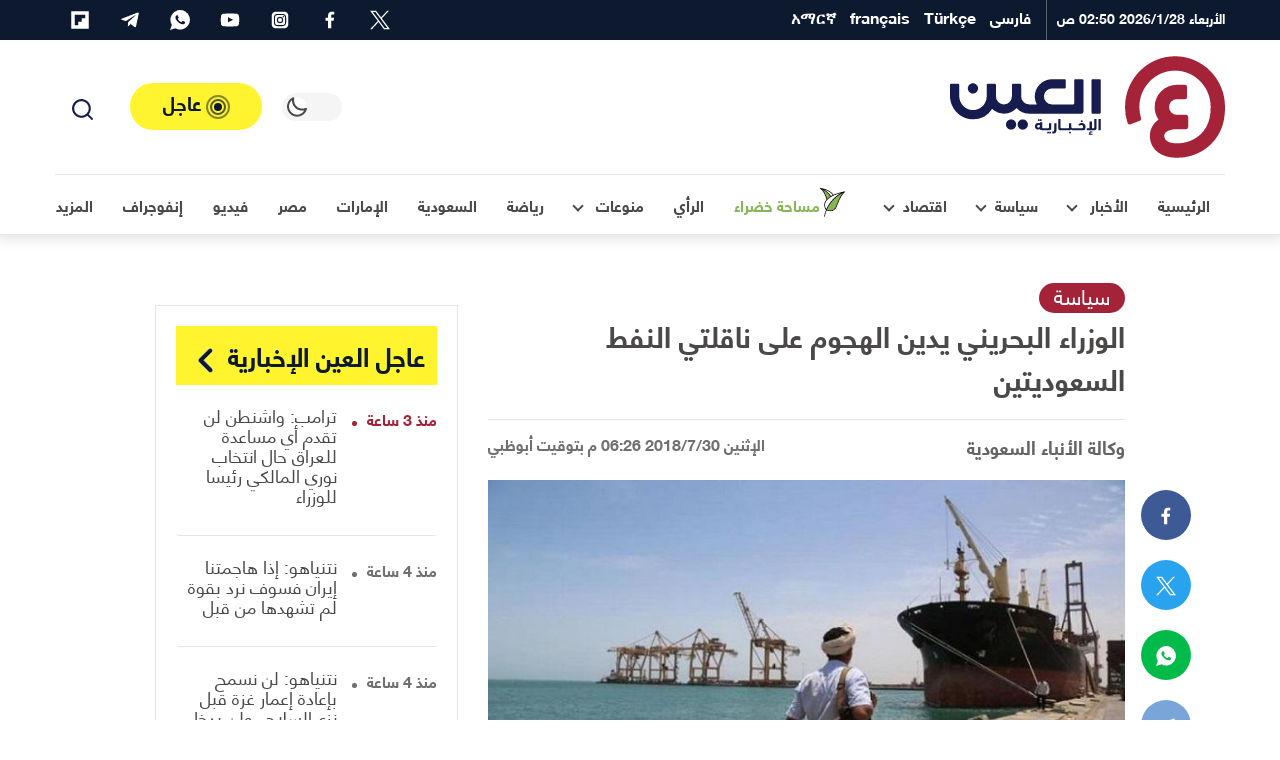

--- FILE ---
content_type: image/svg+xml
request_url: https://al-ain.com/images/i-sprite.svg
body_size: 7074
content:
<?xml version="1.0"?> 
<svg xmlns="http://www.w3.org/2000/svg"  class="hidden svg-icons">
<defs>
	<style><![CDATA[
		.sprite { display: none; }
		.sprite:target { display: inline; }
	]]></style>
</defs>
   <g xmlns="http://www.w3.org/2000/svg" viewBox="0 0 35 35" class="sprite" id="gallery">
    <path d="M17.4.4c9.4-.1 17.2 7.6 17.2 17 .1 9.4-7.6 17.2-17 17.2C8.1 34.7.4 27 .4 17.6v-.1C.4 8.1 8 .4 17.4.4z" fill="#a52339"></path>
    <path d="M23.5 20.1v-8.7c0-1.4-1.1-2.6-2.5-2.6h-8.8c-1.4 0-2.6 1.1-2.6 2.5v8.8c0 1.4 1.1 2.6 2.5 2.6h8.8c1.4.1 2.6-1.1 2.6-2.6 0 .1 0 0 0 0zm-4.3-6.5c-.6 0-1.2.3-1.6.7l-.8.8-.7-.7c-1-1-2.6-1-3.6 0l-1.3 1.3v-4.3c0-.5.3-.8.8-.9h8.8c.5 0 .8.3.9.8v3.9l-1-1c-.3-.4-.9-.6-1.5-.6zm6.9-1.3c-.5 0-.8.3-.9.8v8.8c0 1.4-1.1 2.6-2.5 2.6h-8.8c-.5 0-.9.4-.9.9s.4.9.9.9h8.7c2.4 0 4.3-1.9 4.4-4.3v-8.8c0-.5-.3-.9-.9-.9.1 0 .1 0 0 0z" fill="#fff"></path>
  </g>
  <g xmlns="http://www.w3.org/2000/svg" viewBox="0 0 35 35" class="sprite" id="video">
    <path d="M17.6.2C27.1.1 34.9 7.8 35 17.4s-7.7 17.4-17.2 17.4C8.2 34.9.4 27.2.3 17.6v-.1C.3 7.9 8 .2 17.6.2z" fill="#a52339"></path>
    <path d="M26.3 14.4l-9.8-5.6c-1.1-.6-2.4-.6-3.5 0s-1.7 1.8-1.7 3v11.3c0 1.9 1.5 3.5 3.4 3.5.6 0 1.2-.2 1.8-.5l9.8-5.6c1.7-1 2.2-3.1 1.2-4.8-.3-.4-.7-.9-1.2-1.3zm-1 4.3l-9.8 5.7c-.7.4-1.6.2-2-.5-.1-.2-.2-.5-.2-.7V11.8c0-.5.3-1 .7-1.3.2-.1.5-.2.7-.2.3 0 .5.1.7.2l9.8 5.7c.7.4.9 1.3.5 2 0 .2-.2.4-.4.5z" fill="#fff"></path>
  </g>
<g xmlns="http://www.w3.org/2000/svg" viewBox="0 0 45 45" id="video-lg" class="sprite">
    <g id="Group_7971" transform="translate(-72 -455)">
      <circle id="Ellipse_440" cx="22.5" cy="22.5" r="22.5" transform="translate(72 455)" fill="#a52339"></circle>
      <path id="Path_18508" d="M6.185,23.685a2.517,2.517,0,0,1-2.507-2.511V4.508A2.505,2.505,0,0,1,7.465,2.354l14,8.333a2.507,2.507,0,0,1,0,4.307l-14,8.333a2.5,2.5,0,0,1-1.281.356Zm0-19.95a.8.8,0,0,0-.386.1.757.757,0,0,0-.39.67V21.175a.772.772,0,0,0,1.167.663l14-8.333a.771.771,0,0,0,0-1.325l-14-8.333a.744.744,0,0,0-.389-.111Z" transform="translate(83.322 465.003)" fill="#fff"></path>
    </g>
  </g>


  <g xmlns="http://www.w3.org/2000/svg" viewBox="0 0 20 20" class="sprite" id="sun">
    <path d="M3.6 15l-.7.7c-.4.4-.4 1 0 1.4.4.4 1 .4 1.4 0l.7-.7c.4-.4.4-1-.1-1.4-.3-.3-.9-.3-1.3 0zM3 10c0-.6-.4-1-1-1H1c-.6 0-1 .4-1 1s.4 1 1 1h1c.6 0 1-.4 1-1zm7-7c.6 0 1-.4 1-1V1c0-.6-.4-1-1-1S9 .4 9 1v1c0 .6.4 1 1 1zM3.6 5.1c.2.2.4.3.7.3.3 0 .5-.1.7-.3.4-.4.4-1 0-1.4l-.7-.8c-.4-.3-1-.3-1.4.1-.3.4-.3 1 0 1.3l.7.8zm12 .2c.3 0 .5-.1.7-.3l.7-.7c.4-.4.5-1 .1-1.4-.4-.4-1-.5-1.4-.1l-.1.1-.6.7c-.4.4-.4 1 0 1.4.2.2.4.3.6.3zM19 9h-1c-.6 0-1 .4-1 1s.4 1 1 1h1c.6 0 1-.4 1-1s-.4-1-1-1zm-9 8c-.6 0-1 .4-1 1v1c0 .6.4 1 1 1s1-.4 1-1v-1c0-.6-.4-1-1-1zm6.4-2c-.5-.3-1.1-.1-1.4.4-.2.3-.2.7 0 1l.7.7c.4.4 1 .4 1.4 0 .4-.4.4-1 0-1.4l-.7-.7zM10 4.5C7 4.5 4.5 7 4.5 10S7 15.5 10 15.5s5.5-2.5 5.5-5.5S13 4.5 10 4.5zm0 9c-1.9 0-3.5-1.6-3.5-3.5S8.1 6.5 10 6.5s3.5 1.6 3.5 3.5-1.6 3.5-3.5 3.5z" fill="#fff"></path>
  </g>
  <g xmlns="http://www.w3.org/2000/svg" viewBox="0 0 20 20" class="sprite" id="moon">
    <path d="M19.6 11c-.3-.2-.7-.3-1-.1-1.1.5-2.2.7-3.4.7-4.5 0-8.1-3.6-8.1-8.1 0-.7.1-1.3.2-2C7.4 1 7.1.4 6.5.3H6C.9 2.6-1.4 8.6.9 13.7s8.3 7.4 13.4 5.1c2.8-1.3 4.9-3.8 5.7-6.8.1-.4-.1-.8-.4-1zm-9.5 6.7C5.6 17.6 2 14 2 9.5c0-2.4 1.1-4.7 3-6.3v.3c0 5.6 4.5 10.1 10.1 10.1.7 0 1.4-.1 2.1-.2-1.3 2.6-4.1 4.3-7.1 4.3z" fill="#4B4848"></path>
  </g>
   <g xmlns="http://www.w3.org/2000/svg" viewBox="0 0 25 25" class="sprite" id="angle-left">
   <path d="M17.5 24.6c-.7 0-1.2-.2-1.7-.7L5.9 14c-.9-.9-.9-2.4 0-3.2h0L15.7 1c.9-.9 2.4-.9 3.2 0 .9.9.9 2.4 0 3.2l-8.1 8.1 8.3 8.3c.9.9.9 2.4 0 3.2-.6.6-1.2.8-1.6.8h0z" fill="#0C192F" stroke="#fff" stroke-width=".5" stroke-miterlimit="10"></path>
  </g>
  <g xmlns="http://www.w3.org/2000/svg" viewBox="0 0 25 25" class="sprite" id="angle-left2">
       <path d="M17.5 24.6c-.7 0-1.2-.2-1.7-.7L5.9 14c-.9-.9-.9-2.4 0-3.2h0L15.7 1c.9-.9 2.4-.9 3.2 0 .9.9.9 2.4 0 3.2l-8.1 8.1 8.3 8.3c.9.9.9 2.4 0 3.2-.6.6-1.2.8-1.6.8h0z" fill="#fff" stroke="#242f4c" stroke-width=".5" stroke-miterlimit="10"></path>
  </g>
  <g xmlns="http://www.w3.org/2000/svg" viewBox="0 0 16 14.8"  class="sprite" id="quotes">
    <path d="M5.9 8.4v6.4H0V9.7a13.251 13.251 0 011-6A8.275 8.275 0 015.1 0l1.4 2.2A5.253 5.253 0 004 4.3a7.555 7.555 0 00-.9 4.1zm9.6 0v6.4H9.6V9.7c0-2.8.3-4.7 1-6A8.275 8.275 0 0114.7 0L16 2.2a5.253 5.253 0 00-2.5 2.1 9.975 9.975 0 00-.9 4.1z" fill="#a52339"></path>
  </g>
  <symbol xmlns="http://www.w3.org/2000/svg" viewBox="0 0 24 24" id="link">
    <path  d="M10 17.55l-1.77 1.72a2.47 2.47 0 01-3.5-3.5l4.54-4.55a2.46 2.46 0 013.39-.09l.12.1a1 1 0 001.4-1.43 2.75 2.75 0 00-.18-.21 4.46 4.46 0 00-6.09.22l-4.6 4.55a4.48 4.48 0 006.33 6.33L11.37 19A1 1 0 0010 17.55zM20.69 3.31a4.49 4.49 0 00-6.33 0L12.63 5A1 1 0 0014 6.45l1.73-1.72a2.47 2.47 0 013.5 3.5l-4.54 4.55a2.46 2.46 0 01-3.39.09l-.12-.1a1 1 0 00-1.4 1.43 2.75 2.75 0 00.23.21 4.47 4.47 0 006.09-.22l4.55-4.55a4.49 4.49 0 00.04-6.33z"></path>
  </symbol>
  <symbol xmlns="http://www.w3.org/2000/svg" viewBox="0 0 129.646 130.692" id="whatsapp">
    <path d="M98.13 8.808a63.75 63.75 0 0122.853 87.083 64.416 64.416 0 01-22.853 22.852 63.828 63.828 0 01-62.882.748l-35.249 11.2 11.5-34.056a63.833 63.833 0 01-.448-64.976A63.35 63.35 0 0198.129 8.806zm.15 72.143a5.414 5.414 0 00-.15-2.464 2.894 2.894 0 00-1.045-.971q.447.3-1.942-1.046-9.56-4.626-10.6-4.928a3.1 3.1 0 00-3.884 1.045q-3.288 4.481-4.182 5.679a3.663 3.663 0 01-1.793.744 3.821 3.821 0 01-2.091-.3q-3.137-1.337-4.63-2.09a49.58 49.58 0 01-7.916-5.526 46.239 46.239 0 01-8.663-10.9 2.319 2.319 0 01-.3-1.942 4.94 4.94 0 01.9-1.344l2.39-2.54a11.432 11.432 0 001.867-2.613 3.038 3.038 0 00-.374-2.764l-4.779-11.647a5.177 5.177 0 00-1.418-2.095 3.645 3.645 0 00-2.016-.448l-1.793-.148a6.959 6.959 0 00-5.376 1.945 23.264 23.264 0 00-3.435 4.183 18.24 18.24 0 00-2.091 8.809q0 7.47 6.273 16.129-1.049-1.495 1.643 2.24a51.88 51.88 0 003.584 4.632q2.688 3.141 5.526 5.974 3.585 3.287 7.17 5.978a45.025 45.025 0 008.812 4.78 61.546 61.546 0 0012.845 4.179 16.315 16.315 0 005.825-.145 19.193 19.193 0 006.423-2.695 10.073 10.073 0 004.182-4.924 16.628 16.628 0 001.039-4.787z"></path>
  </symbol>
  <symbol xmlns="http://www.w3.org/2000/svg" viewBox="0 0 24 24" id="instagram-alt" class="sprite">
    <path d="M12 9.52A2.48 2.48 0 1014.48 12 2.48 2.48 0 0012 9.52zm9.93-2.45a6.53 6.53 0 00-.42-2.26 4 4 0 00-2.32-2.32 6.53 6.53 0 00-2.26-.42C15.64 2 15.26 2 12 2s-3.64 0-4.93.07a6.53 6.53 0 00-2.26.42 4 4 0 00-2.32 2.32 6.53 6.53 0 00-.42 2.26C2 8.36 2 8.74 2 12s0 3.64.07 4.93a6.86 6.86 0 00.42 2.27 3.94 3.94 0 00.91 1.4 3.89 3.89 0 001.41.91 6.53 6.53 0 002.26.42C8.36 22 8.74 22 12 22s3.64 0 4.93-.07a6.53 6.53 0 002.26-.42 3.89 3.89 0 001.41-.91 3.94 3.94 0 00.91-1.4 6.6 6.6 0 00.42-2.27C22 15.64 22 15.26 22 12s0-3.64-.07-4.93zm-2.54 8a5.73 5.73 0 01-.39 1.8A3.86 3.86 0 0116.87 19a5.73 5.73 0 01-1.81.35H8.94A5.73 5.73 0 017.13 19a3.51 3.51 0 01-1.31-.86A3.51 3.51 0 015 16.87a5.49 5.49 0 01-.34-1.81V8.94A5.49 5.49 0 015 7.13a3.51 3.51 0 01.86-1.31A3.59 3.59 0 017.13 5a5.73 5.73 0 011.81-.35h6.12a5.73 5.73 0 011.81.35 3.51 3.51 0 011.31.86A3.51 3.51 0 0119 7.13a5.73 5.73 0 01.35 1.81V12c0 2.06.07 2.27.04 3.06zm-1.6-7.44a2.38 2.38 0 00-1.41-1.41A4 4 0 0015 6H9a4 4 0 00-1.38.26 2.38 2.38 0 00-1.41 1.36A4.27 4.27 0 006 9v6a4.27 4.27 0 00.26 1.38 2.38 2.38 0 001.41 1.41 4.27 4.27 0 001.33.26h6a4 4 0 001.38-.26 2.38 2.38 0 001.41-1.41 4 4 0 00.26-1.38V9a3.78 3.78 0 00-.26-1.38zM12 15.82A3.81 3.81 0 018.19 12 3.82 3.82 0 1112 15.82zm4-6.89a.9.9 0 010-1.79.9.9 0 010 1.79z"></path>
  </symbol>
  <symbol xmlns="http://www.w3.org/2000/svg" viewBox="0 0 24 24" id="youtube" class="sprite">
    <path  d="M23 9.71a8.5 8.5 0 00-.91-4.13 2.92 2.92 0 00-1.72-1A78.36 78.36 0 0012 4.27a78.45 78.45 0 00-8.34.3 2.87 2.87 0 00-1.46.74c-.9.83-1 2.25-1.1 3.45a48.29 48.29 0 000 6.48 9.55 9.55 0 00.3 2 3.14 3.14 0 00.71 1.36 2.86 2.86 0 001.49.78 45.18 45.18 0 006.5.33c3.5.05 6.57 0 10.2-.28a2.88 2.88 0 001.53-.78 2.49 2.49 0 00.61-1 10.58 10.58 0 00.52-3.4c.04-.56.04-3.94.04-4.54zM9.74 14.85V8.66l5.92 3.11c-1.66.92-3.85 1.96-5.92 3.08z"></path>
  </symbol>
  <symbol xmlns="http://www.w3.org/2000/svg" viewBox="0 0 24 24" id="twitter" class="sprite">
    <path  d="M15.12 5.32H17V2.14A26.11 26.11 0 0014.26 2c-2.72 0-4.58 1.66-4.58 4.7v2.62H6.61v3.56h3.07V22h3.68v-9.12h3.06l.46-3.56h-3.52V7.05c0-1.05.28-1.73 1.76-1.73z"></path>
  </symbol>

  <symbol id="facebook-f" xmlns="http://www.w3.org/2000/svg" viewBox="0 0 487.43 456.19" class="sprite">
    <defs></defs>
    <path id="path1009" d="M7.48,21.9,195.66,273.57,6.29,478.1H48.91L214.71,299l134,179.11h145L294.93,212.33,471.2,21.9H428.58L275.89,186.82,152.51,21.9ZM70.16,53.3h66.63L431,446.7H364.39Z" transform="translate(-6.29 -21.9)"></path>
  </symbol>
  <symbol xmlns="http://www.w3.org/2000/svg" viewBox="0 0 24 24" id="multiply" class="sprite">
    <path  d="M13.41 12l6.3-6.29a1 1 0 10-1.42-1.42L12 10.59l-6.29-6.3a1 1 0 00-1.42 1.42l6.3 6.29-6.3 6.29a1 1 0 000 1.42 1 1 0 001.42 0l6.29-6.3 6.29 6.3a1 1 0 001.42 0 1 1 0 000-1.42z"></path>
  </symbol>
  <symbol xmlns="http://www.w3.org/2000/svg" viewBox="0 0 24 24" id="bars" class="sprite">
    <path  d="M3 8h18a1 1 0 000-2H3a1 1 0 000 2zm18 8H3a1 1 0 000 2h18a1 1 0 000-2zm0-5H3a1 1 0 000 2h18a1 1 0 000-2z"></path>
  </symbol>
  <symbol xmlns="http://www.w3.org/2000/svg" viewBox="0 0 24 24" id="search" class="sprite">
    <path  d="M21.71 20.29L18 16.61A9 9 0 1016.61 18l3.68 3.68a1 1 0 001.42 0 1 1 0 000-1.39zM11 18a7 7 0 117-7 7 7 0 01-7 7z"></path>
  </symbol>
  <g xmlns="http://www.w3.org/2000/svg" viewBox="0 0 311.318 114.914" id="logo-footer" class="sprite">
    <path d="M254.78 0c-31.221 0-56.634 25.752-56.634 57.457a57.278 57.278 0 002.808 17.91 2.646 2.646 0 003.388 1.646l10.359-3.921a2.542 2.542 0 001.545-3.192 41.45 41.45 0 01-1.888-12.44c0-22.7 18.1-41.193 40.37-41.193s40.37 18.491 40.37 41.193c0 9.681-1.694 17.039-5.276 23.138-7.019 11.956-20.475 18.83-35.094 17.958-4.55-.29-12.15-1.743-12.15-8.471 0-5.663 8.277-7.5 13.989-7.5h10.649a2.376 2.376 0 002.372-2.372V68.687a2.375 2.375 0 00-2.372-2.372h-10.644a8.862 8.862 0 010-17.716h9.487a2.376 2.376 0 002.372-2.372v-11.52a2.376 2.376 0 00-2.372-2.372h-9.487a25.049 25.049 0 00-24.881 25.122 25.306 25.306 0 004.4 14.28c-6.341 4.5-9.826 10.988-9.826 18.346 0 13.989 10.746 23.719 27.446 24.735 1.162.048 2.372.1 3.534.1 19.41 0 37.03-9.778 46.566-26.042 5.131-8.713 7.5-18.684 7.5-31.367C311.415 25.752 286.002 0 254.78 0z" fill="#a52339"></path>
    <g transform="translate(0 26)" fill="#fff">
      <path d="M169.405 0h-8.112a1.145 1.145 0 00-1.154 1.154v36.759a1.145 1.145 0 001.154 1.154h8.112a1.144 1.144 0 001.154-1.154V1.188A1.152 1.152 0 00169.405 0zm-19.517 0h-8.112a1.145 1.145 0 00-1.154 1.154v26.169a1.181 1.181 0 01-1.188 1.188h-24.37a9.05 9.05 0 01-8.621-10.217 9.28 9.28 0 019.3-7.875H129.9a1.144 1.144 0 001.154-1.154V1.187A1.145 1.145 0 00129.9.033h-14.463a19.488 19.488 0 00-19.449 20.433 18.88 18.88 0 002.274 8.044h-8.621a9.083 9.083 0 01-9.063-9.063v-13.1a1.144 1.144 0 00-1.154-1.154h-8.18a1.145 1.145 0 00-1.154 1.154v13.1a9.067 9.067 0 01-10.25 8.995 9.25 9.25 0 01-7.875-9.3v-12.8a1.144 1.144 0 00-1.154-1.154H42.7a1.144 1.144 0 00-1.154 1.154V19.41a15.58 15.58 0 01-17.039 15.478c-8.044-.747-14.052-7.841-14.052-15.919V6.347a1.144 1.144 0 00-1.154-1.154H1.154A1.144 1.144 0 000 6.347V18.77c0 14.052 10.929 26.068 24.981 26.611a25.914 25.914 0 0022.775-11.812 18.971 18.971 0 0012.287 5.4 19.485 19.485 0 0015.308-6.279 19.424 19.424 0 0014.324 6.313H148.9a2.188 2.188 0 002.172-2.172V1.188A1.25 1.25 0 00149.888 0z"></path>
      <circle cx="5.838" cy="5.838" r="5.838" transform="rotate(-13.286 35.539 -78.28)"></circle>
    </g>
    <circle cx="5.838" cy="5.838" r="5.838" fill="#fff" transform="translate(76.539 71.448)"></circle>
    <circle cx="5.838" cy="5.838" r="5.838" fill="#fff" transform="translate(63.302 71.448)"></circle>
    <g transform="translate(96.192 71.143)" fill="#fff">
      <path d="M18.193 4.786h-2.206c-.136 0-.17.068-.17.17v4.378a1.2 1.2 0 01-.2.781.955.955 0 01-.679.2H9.066a.955.955 0 01-.679-.2 1.135 1.135 0 01-.2-.781V3.666c0-.136-.068-.17-.17-.17h-2.24c-.136 0-.17.068-.17.17v.781H3.774a6.5 6.5 0 00-1.392.17 2.655 2.655 0 00-1.188.611 3.3 3.3 0 00-.849 1.154 4.647 4.647 0 00-.339 1.833 4.736 4.736 0 00.271 1.663 3.322 3.322 0 00.781 1.12 3.493 3.493 0 001.154.645 4.6 4.6 0 001.392.2 3.874 3.874 0 001.12-.17 2.341 2.341 0 00.95-.509 1.493 1.493 0 00.679 1.086 2.807 2.807 0 001.426.272h8.553a2.141 2.141 0 001.663-.577 2.551 2.551 0 00.509-1.765V4.919c-.141-.065-.209-.133-.311-.133zM5.5 8.01a1.693 1.693 0 01-.407 1.256 1.514 1.514 0 01-1.12.407 1.685 1.685 0 01-1.052-.306 1.219 1.219 0 01-.407-1.052 1.557 1.557 0 01.407-1.222 1.638 1.638 0 011.12-.339h1.46zm18.598-3.224h-2.24c-.136 0-.17.068-.17.17v7.569a1.713 1.713 0 01-.339 1.188 1.283 1.283 0 01-1.086.373h-.407c-.136 0-.17.068-.17.17v1.867c0 .136.068.17.17.17h.848a3.648 3.648 0 002.715-.916 3.945 3.945 0 00.883-2.817V4.886c0-.032-.068-.1-.204-.1zm32.143.984a3.371 3.371 0 00-1.358-.95 5.046 5.046 0 00-2-.339 4.39 4.39 0 00-2.1.441 6.591 6.591 0 00-1.493 1.052c-.068.068-.068.17.068.272l1.086 1.324a.179.179 0 00.271-.034 3.417 3.417 0 01.849-.577 2.1 2.1 0 011.052-.238 2.148 2.148 0 01.882.17 1.326 1.326 0 01.577.475 2.254 2.254 0 01.305.645 2.647 2.647 0 01.1.747 4.767 4.767 0 01-.068.781.712.712 0 01-.238.475.631.631 0 01-.441.238c-.17.034-10.692.068-10.692.068h-.407a1.731 1.731 0 01-1.018-.272.975.975 0 01-.407-.747V4.922c0-.136-.068-.17-.17-.17h-1.7a2.4 2.4 0 00-.475.034c-.17 0-.272.068-.272.17v3.9a2.922 2.922 0 01-.17 1.154.759.759 0 01-.747.339h-7.807a.955.955 0 01-.679-.2 1.135 1.135 0 01-.2-.781V.204c0-.136-.068-.17-.17-.17h-2.208c-.136 0-.17.068-.17.17v10.047a2.55 2.55 0 00.509 1.765 2.14 2.14 0 001.663.577h9.945a6.031 6.031 0 001.561-.17 1.562 1.562 0 00.883-.747 1.443 1.443 0 00.882.747 3.474 3.474 0 001.086.17h11.133a5.292 5.292 0 001.324-.136 1.952 1.952 0 00.984-.577 2.534 2.534 0 00.611-1.12 7.213 7.213 0 00.2-1.9 5.7 5.7 0 00-.238-1.7 4.242 4.242 0 00-.743-1.39zm8.86 10.929h-1.833a1.3 1.3 0 01-.373-.373 1.052 1.052 0 01-.17-.577.7.7 0 01.238-.577.818.818 0 01.577-.238 1.172 1.172 0 01.882.441c.068.068.136.068.17-.034l.543-.577a.149.149 0 00.034-.17 2.274 2.274 0 00-.679-.543 2.48 2.48 0 00-1.018-.2 2.323 2.323 0 00-.916.17 1.358 1.358 0 00-.611.441 1.849 1.849 0 00-.373.611 2.412 2.412 0 00-.136.679 2.64 2.64 0 00.068.543 1.705 1.705 0 00.17.441h-.682c-.068 0-.1.034-.1.136v.849c0 .1.034.136.1.136h4.107c.068 0 .1-.034.1-.136v-.849c.004-.139-.03-.173-.098-.173zM69.412 0h-2.24c-.136 0-.17.068-.17.17v9.164a1.2 1.2 0 01-.2.781.955.955 0 01-.679.2h-1.7V2.78c0-.136-.068-.17-.17-.17h-2.24c-.136 0-.17.068-.17.17v7.535H58.89c-.136 0-.17.068-.17.17v1.867c0 .136.068.17.17.17h8.587a2.141 2.141 0 001.663-.577 2.55 2.55 0 00.509-1.765V.136A.344.344 0 0069.412 0zm4.785 0h-2.206c-.136 0-.17.068-.17.17v12.185c0 .136.068.17.17.17h2.206c.136 0 .17-.068.17-.17V.17c.034-.102-.034-.17-.17-.17zM52.916 3.496A1.086 1.086 0 1051.83 2.41a1.072 1.072 0 001.086 1.086z"></path>
      <circle cx="1.086" cy="1.086" r="1.086" transform="translate(13.78 14.188)"></circle>
      <path d="M17.141 14.188a1.086 1.086 0 101.086 1.086 1.072 1.072 0 00-1.086-1.086z"></path>
      <circle cx="1.086" cy="1.086" r="1.086" transform="translate(38.592 14.188)"></circle>
      <path d="M4.412 2.206A1.086 1.086 0 103.326 1.12a1.072 1.072 0 001.086 1.086z"></path>
      <circle cx="1.086" cy="1.086" r="1.086" transform="translate(5.6 .034)"></circle>
    </g>
  </g>
  <symbol aria-hidden="true" data-prefix="fab" data-icon="telegram-plane" xmlns="http://www.w3.org/2000/svg" viewBox="0 0 448 512" id="telegram" class="sprite">
    <path  d="M446.7 98.6l-67.6 318.8c-5.1 22.5-18.4 28.1-37.3 17.5l-103-75.9-49.7 47.8c-5.5 5.5-10.1 10.1-20.7 10.1l7.4-104.9 190.9-172.5c8.3-7.4-1.8-11.5-12.9-4.1L117.8 284 16.2 252.2c-22.1-6.9-22.5-22.1 4.6-32.7L418.2 66.4c18.4-6.9 34.5 4.1 28.5 32.2z"></path>
  </symbol>
  <symbol xmlns="http://www.w3.org/2000/svg" viewBox="0 0 311.318 114.914" id="logo" class="sprite">
    <path d="M254.78 0c-31.221 0-56.634 25.752-56.634 57.457a57.278 57.278 0 002.808 17.91 2.646 2.646 0 003.388 1.646l10.359-3.921a2.542 2.542 0 001.545-3.192 41.45 41.45 0 01-1.888-12.44c0-22.7 18.1-41.193 40.37-41.193s40.37 18.491 40.37 41.193c0 9.681-1.694 17.039-5.276 23.138-7.019 11.956-20.475 18.83-35.094 17.958-4.55-.29-12.15-1.743-12.15-8.471 0-5.663 8.277-7.5 13.989-7.5h10.649a2.376 2.376 0 002.372-2.372V68.687a2.375 2.375 0 00-2.372-2.372h-10.644a8.862 8.862 0 010-17.716h9.487a2.376 2.376 0 002.372-2.372v-11.52a2.376 2.376 0 00-2.372-2.372h-9.487a25.049 25.049 0 00-24.881 25.122 25.306 25.306 0 004.4 14.28c-6.341 4.5-9.826 10.988-9.826 18.346 0 13.989 10.746 23.719 27.446 24.735 1.162.048 2.372.1 3.534.1 19.41 0 37.03-9.778 46.566-26.042 5.131-8.713 7.5-18.684 7.5-31.367C311.415 25.752 286.002 0 254.78 0z" fill="#a52339"></path>
    <g transform="translate(0 26)" >
      <path d="M169.405 0h-8.112a1.145 1.145 0 00-1.154 1.154v36.759a1.145 1.145 0 001.154 1.154h8.112a1.144 1.144 0 001.154-1.154V1.188A1.152 1.152 0 00169.405 0zm-19.517 0h-8.112a1.145 1.145 0 00-1.154 1.154v26.169a1.181 1.181 0 01-1.188 1.188h-24.37a9.05 9.05 0 01-8.621-10.217 9.28 9.28 0 019.3-7.875H129.9a1.144 1.144 0 001.154-1.154V1.187A1.145 1.145 0 00129.9.033h-14.463a19.488 19.488 0 00-19.449 20.433 18.88 18.88 0 002.274 8.044h-8.621a9.083 9.083 0 01-9.063-9.063v-13.1a1.144 1.144 0 00-1.154-1.154h-8.18a1.145 1.145 0 00-1.154 1.154v13.1a9.067 9.067 0 01-10.25 8.995 9.25 9.25 0 01-7.875-9.3v-12.8a1.144 1.144 0 00-1.154-1.154H42.7a1.144 1.144 0 00-1.154 1.154V19.41a15.58 15.58 0 01-17.039 15.478c-8.044-.747-14.052-7.841-14.052-15.919V6.347a1.144 1.144 0 00-1.154-1.154H1.154A1.144 1.144 0 000 6.347V18.77c0 14.052 10.929 26.068 24.981 26.611a25.914 25.914 0 0022.775-11.812 18.971 18.971 0 0012.287 5.4 19.485 19.485 0 0015.308-6.279 19.424 19.424 0 0014.324 6.313H148.9a2.188 2.188 0 002.172-2.172V1.188A1.25 1.25 0 00149.888 0z"></path>
      <circle cx="5.838" cy="5.838" r="5.838" transform="rotate(-13.286 35.539 -78.28)"></circle>
    </g>
    <circle cx="5.838" cy="5.838" r="5.838"  transform="translate(76.539 71.448)"></circle>
    <circle cx="5.838" cy="5.838" r="5.838"  transform="translate(63.302 71.448)"></circle>
    <g transform="translate(96.192 71.143)" >
      <path d="M18.193 4.786h-2.206c-.136 0-.17.068-.17.17v4.378a1.2 1.2 0 01-.2.781.955.955 0 01-.679.2H9.066a.955.955 0 01-.679-.2 1.135 1.135 0 01-.2-.781V3.666c0-.136-.068-.17-.17-.17h-2.24c-.136 0-.17.068-.17.17v.781H3.774a6.5 6.5 0 00-1.392.17 2.655 2.655 0 00-1.188.611 3.3 3.3 0 00-.849 1.154 4.647 4.647 0 00-.339 1.833 4.736 4.736 0 00.271 1.663 3.322 3.322 0 00.781 1.12 3.493 3.493 0 001.154.645 4.6 4.6 0 001.392.2 3.874 3.874 0 001.12-.17 2.341 2.341 0 00.95-.509 1.493 1.493 0 00.679 1.086 2.807 2.807 0 001.426.272h8.553a2.141 2.141 0 001.663-.577 2.551 2.551 0 00.509-1.765V4.919c-.141-.065-.209-.133-.311-.133zM5.5 8.01a1.693 1.693 0 01-.407 1.256 1.514 1.514 0 01-1.12.407 1.685 1.685 0 01-1.052-.306 1.219 1.219 0 01-.407-1.052 1.557 1.557 0 01.407-1.222 1.638 1.638 0 011.12-.339h1.46zm18.598-3.224h-2.24c-.136 0-.17.068-.17.17v7.569a1.713 1.713 0 01-.339 1.188 1.283 1.283 0 01-1.086.373h-.407c-.136 0-.17.068-.17.17v1.867c0 .136.068.17.17.17h.848a3.648 3.648 0 002.715-.916 3.945 3.945 0 00.883-2.817V4.886c0-.032-.068-.1-.204-.1zm32.143.984a3.371 3.371 0 00-1.358-.95 5.046 5.046 0 00-2-.339 4.39 4.39 0 00-2.1.441 6.591 6.591 0 00-1.493 1.052c-.068.068-.068.17.068.272l1.086 1.324a.179.179 0 00.271-.034 3.417 3.417 0 01.849-.577 2.1 2.1 0 011.052-.238 2.148 2.148 0 01.882.17 1.326 1.326 0 01.577.475 2.254 2.254 0 01.305.645 2.647 2.647 0 01.1.747 4.767 4.767 0 01-.068.781.712.712 0 01-.238.475.631.631 0 01-.441.238c-.17.034-10.692.068-10.692.068h-.407a1.731 1.731 0 01-1.018-.272.975.975 0 01-.407-.747V4.922c0-.136-.068-.17-.17-.17h-1.7a2.4 2.4 0 00-.475.034c-.17 0-.272.068-.272.17v3.9a2.922 2.922 0 01-.17 1.154.759.759 0 01-.747.339h-7.807a.955.955 0 01-.679-.2 1.135 1.135 0 01-.2-.781V.204c0-.136-.068-.17-.17-.17h-2.208c-.136 0-.17.068-.17.17v10.047a2.55 2.55 0 00.509 1.765 2.14 2.14 0 001.663.577h9.945a6.031 6.031 0 001.561-.17 1.562 1.562 0 00.883-.747 1.443 1.443 0 00.882.747 3.474 3.474 0 001.086.17h11.133a5.292 5.292 0 001.324-.136 1.952 1.952 0 00.984-.577 2.534 2.534 0 00.611-1.12 7.213 7.213 0 00.2-1.9 5.7 5.7 0 00-.238-1.7 4.242 4.242 0 00-.743-1.39zm8.86 10.929h-1.833a1.3 1.3 0 01-.373-.373 1.052 1.052 0 01-.17-.577.7.7 0 01.238-.577.818.818 0 01.577-.238 1.172 1.172 0 01.882.441c.068.068.136.068.17-.034l.543-.577a.149.149 0 00.034-.17 2.274 2.274 0 00-.679-.543 2.48 2.48 0 00-1.018-.2 2.323 2.323 0 00-.916.17 1.358 1.358 0 00-.611.441 1.849 1.849 0 00-.373.611 2.412 2.412 0 00-.136.679 2.64 2.64 0 00.068.543 1.705 1.705 0 00.17.441h-.682c-.068 0-.1.034-.1.136v.849c0 .1.034.136.1.136h4.107c.068 0 .1-.034.1-.136v-.849c.004-.139-.03-.173-.098-.173zM69.412 0h-2.24c-.136 0-.17.068-.17.17v9.164a1.2 1.2 0 01-.2.781.955.955 0 01-.679.2h-1.7V2.78c0-.136-.068-.17-.17-.17h-2.24c-.136 0-.17.068-.17.17v7.535H58.89c-.136 0-.17.068-.17.17v1.867c0 .136.068.17.17.17h8.587a2.141 2.141 0 001.663-.577 2.55 2.55 0 00.509-1.765V.136A.344.344 0 0069.412 0zm4.785 0h-2.206c-.136 0-.17.068-.17.17v12.185c0 .136.068.17.17.17h2.206c.136 0 .17-.068.17-.17V.17c.034-.102-.034-.17-.17-.17zM52.916 3.496A1.086 1.086 0 1051.83 2.41a1.072 1.072 0 001.086 1.086z"></path>
      <circle cx="1.086" cy="1.086" r="1.086" transform="translate(13.78 14.188)"></circle>
      <path d="M17.141 14.188a1.086 1.086 0 101.086 1.086 1.072 1.072 0 00-1.086-1.086z"></path>
      <circle cx="1.086" cy="1.086" r="1.086" transform="translate(38.592 14.188)"></circle>
      <path d="M4.412 2.206A1.086 1.086 0 103.326 1.12a1.072 1.072 0 001.086 1.086z"></path>
      <circle cx="1.086" cy="1.086" r="1.086" transform="translate(5.6 .034)"></circle>
    </g>
  </symbol>
  <symbol aria-hidden="true" data-prefix="fab" data-icon="flipboard" xmlns="http://www.w3.org/2000/svg" viewBox="0 0 448 512" id="flipboard" class="sprite">
    <path  d="M0 32v448h448V32H0zm358.4 179.2h-89.6v89.6h-89.6v89.6H89.6V121.6h268.8v89.6z"></path>
  </symbol>
  <symbol xmlns="http://www.w3.org/2000/svg" viewBox="0 0 24 24" id="apple" class="sprite">
    <path d="M14.94 5.19A4.38 4.38 0 0016 2a4.44 4.44 0 00-3 1.52 4.17 4.17 0 00-1 3.09 3.69 3.69 0 002.94-1.42zm2.52 7.44a4.51 4.51 0 012.16-3.81 4.66 4.66 0 00-3.66-2c-1.56-.16-3 .91-3.83.91s-2-.89-3.3-.87a4.92 4.92 0 00-4.14 2.53C2.93 12.45 4.24 17 6 19.47c.8 1.21 1.8 2.58 3.12 2.53s1.75-.82 3.28-.82 2 .82 3.3.79 2.22-1.24 3.06-2.45a11 11 0 001.38-2.85 4.41 4.41 0 01-2.68-4.04z"></path>
  </symbol>
  <symbol xmlns="http://www.w3.org/2000/svg" viewBox="0 0 24 24" id="google-play" class="sprite">
    <path d="M20.919 10.653a503.26 503.26 0 01-4.023-2.323l-.003-.002L4.64 1.253a1.679 1.679 0 00-1.408-.16.953.953 0 00-.076.03 1.418 1.418 0 00-.173.07 1.519 1.519 0 00-.738 1.364v18.986a1.435 1.435 0 00.692 1.27 1.308 1.308 0 00.155.064.977.977 0 00.087.035 1.379 1.379 0 00.446.083 1.673 1.673 0 00.831-.232l12.438-7.182 4.021-2.322a1.525 1.525 0 00.842-1.334 1.49 1.49 0 00-.837-1.272zM4.244 19.839V4.102l7.94 7.859zm5.018-2.162l4.344-4.31 1.15 1.139-5.494 3.171zm4.342-7.125L9.206 6.2l5.554 3.207zm2.947 2.917l-1.526-1.51 1.528-1.516c.72.419 1.843 1.07 2.616 1.515z"></path>
  </symbol> 
  <symbol xmlns="http://www.w3.org/2000/svg" viewBox="0 0 28.48 23.733" id="video-player" class="sprite">
    <path d="M23.733 0H0v23.733h28.48V0zM3.8 22.784H.949v-2.848H3.8zm0-3.8H.949v-2.845H3.8zm0-3.8H.949v-2.843H3.8zm0-3.8H.949v-2.84H3.8zm0-3.8H.949V4.747H3.8zm0-3.8H.949V.949H3.8zm19.933 19H4.747V.949h18.986zm3.8 0h-2.85v-2.848h2.848zm0-3.8h-2.85v-2.845h2.848zm0-3.8h-2.85v-2.843h2.848zm0-3.8h-2.85v-2.84h2.848zm0-3.8h-2.85V4.747h2.848zm0-3.8h-2.85V.949h2.848z" fill="#fff"></path>
    <path d="M17.977 11.633a.475.475 0 00-.176-.176l-6.645-3.8a.475.475 0 00-.712.413v7.595a.475.475 0 00.712.411l6.645-3.8a.475.475 0 00.176-.643zm-6.584 3.216V8.891l5.214 2.979z" fill="#fff"></path>
  </symbol>
  <symbol xmlns="http://www.w3.org/2000/svg" viewBox="0 0 27.857 19.5" id="picture" class="sprite">
    <g fill="">
      <path d="M25.536 0H2.321A2.324 2.324 0 000 2.321v14.858A2.324 2.324 0 002.321 19.5h23.215a2.149 2.149 0 00.389-.034 2.315 2.315 0 001.933-2.288V2.321A2.324 2.324 0 0025.536 0zM2.321 18.571A1.393 1.393 0 01.934 17.3l9.257-6.052 9.409 7.323zm24.607-1.393a1.39 1.39 0 01-1.165 1.373 1.261 1.261 0 01-.228.02h-4.418l-6.151-4.787 5.5-4.4 6.462 3.877zm0-5l-6.261-3.757a.464.464 0 00-.529.035L14.211 13.2 10.5 10.312a.464.464 0 00-.539-.022L.929 16.2V2.321A1.393 1.393 0 012.322.928h23.214a1.393 1.393 0 011.393 1.393z"></path>
      <path d="M13.929 2.786a2.786 2.786 0 102.786 2.786 2.786 2.786 0 00-2.786-2.786zm0 4.643a1.857 1.857 0 111.857-1.857 1.857 1.857 0 01-1.857 1.857z"></path>
    </g>
  </symbol>
  <symbol xmlns="http://www.w3.org/2000/svg" viewBox="0 0 22.4 22.4" id="sports" class="sprite">
    <path d="M11.2 0a11.2 11.2 0 1011.2 11.2A11.2 11.2 0 0011.2 0zm8.674 5.372l-.776 3.3-4.089 1.363-3.436-2.748V3.239l3.92-1.568a10.517 10.517 0 014.38 3.7zm.062 11.557l-3.7.585-2.018-2.664 1.027-4.107L19.289 9.4l2.317 2.78a10.385 10.385 0 01-1.669 4.753zm-13.753.587l-3.719-.587A10.387 10.387 0 01.8 12.175l2.31-2.78 4.044 1.348 1.027 4.109zM.75 11.061A10.386 10.386 0 011.975 6.29l.605 2.576zm8.128 3.5l-.99-3.966 3.312-2.65 3.313 2.655-.991 3.964zm10.941-5.7l.606-2.576a10.385 10.385 0 011.225 4.771zm-5.344-7.59L11.2 2.585l-3.293-1.3a10.415 10.415 0 016.568-.006zm-7.586.409l3.938 1.561v4.046l-3.435 2.748L3.3 8.672l-.776-3.3A10.519 10.519 0 016.889 1.68zm-3.8 16.1l3.035.479 1.835 2.875a10.488 10.488 0 01-4.87-3.354zm5.941 3.642L6.8 17.937l1.973-2.63h4.853l2 2.643-1.941 3.4a10.421 10.421 0 01-4.658.075zm5.7-.384l1.591-2.785 3-.473a10.494 10.494 0 01-4.598 3.261zm0 0" fill="#fff"></path>
  </symbol>
</svg>